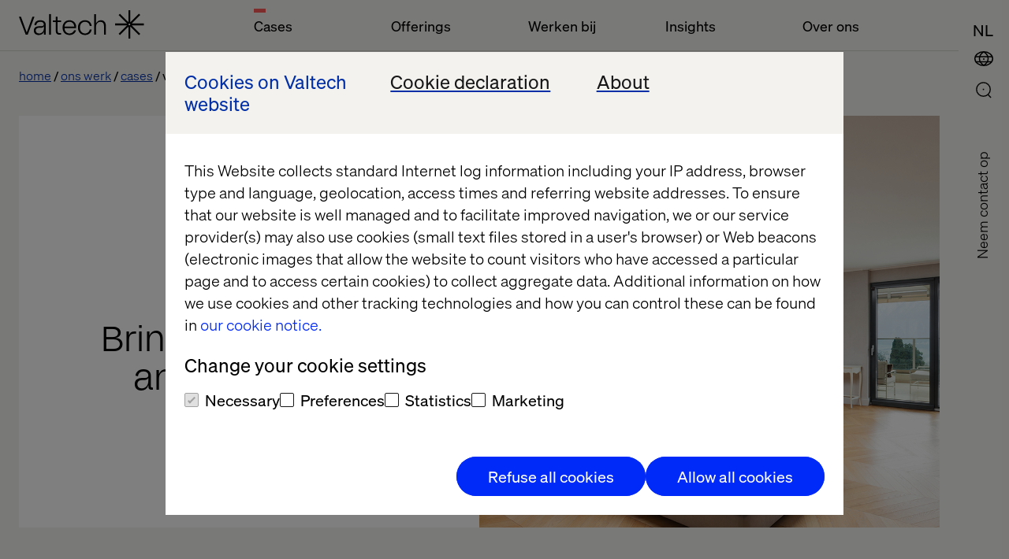

--- FILE ---
content_type: text/html; charset=utf-8
request_url: https://www.valtech.com/nl-nl/cases/velux/
body_size: 13705
content:

            <!DOCTYPE html>
            <html class="theme-light-side" lang="nl-NL"
                  fr-sitekey="FCMJEIS93G857CVJ">
            <head>
                
<meta charset="UTF-8">
<title>VELUX | Valtech</title>
<meta name="description" content="VELUX engages in a wide-ranging digital transformation process, scaling up competencies, scrutinizing data and platforms and automating." />

<meta name="viewport" content="width=device-width, initial-scale=1, user-scalable=yes">
<meta http-equiv="x-ua-compatible" content="ie=edge">


<meta name='pageID' content='85128' />

<!-- Open Graph Tags -->
<meta property="og:title" content="VELUX" />
<meta property="og:type" content="website" />
<meta property="og:url" content="/nl-nl/cases/velux/" />
<meta property="og:description" content="VELUX engages in a wide-ranging digital transformation process, scaling up competencies, scrutinizing data and platforms and automating." />
<meta property="og:site_name" content="valtech.com" />
<meta property="og:locale" content="nl_NL" />
<meta property="og:image" content="https://www.valtech.com/globalassets/00-global/02-images/07-work/velux/velux-case-study-primary-image-social-1200x628.jpg" />

    <meta property="article:title" content="VELUX" />

    <meta property="article:pretitle" content="Case" />

    <meta property="article:fallbackimage" content="/globalassets/00-global/02-images/04-insights/01-authors/fallback-editor.jpg" />

    <meta property="article:language" content="en" />


    <meta property="article:image" content="/globalassets/00-global/02-images/07-work/velux/velux-case-study-navigation-work-image-760x420.jpg" />

<!-- Twitter Summary Card -->
<meta name="twitter:card" content="summary_large_image">
<meta name="twitter:site" content="valtech.com">
<meta name="twitter:title" content="VELUX">
<meta name="twitter:description" content="VELUX engages in a wide-ranging digital transformation process, scaling up competencies, scrutinizing data and platforms and automating.">
<meta property="twitter:image" content="https://www.valtech.com/globalassets/00-global/02-images/07-work/velux/velux-case-study-primary-image-social-1200x628.jpg" />


<!-- Google Tag Manager -->
<script type="b078e575cd487906ab5b4e62-text/javascript">(function(w,d,s,l,i){w[l]=w[l]||[];w[l].push({'gtm.start':
        new Date().getTime(),event:'gtm.js'});var f=d.getElementsByTagName(s)[0],
        j=d.createElement(s),dl=l!='dataLayer'?'&l='+l:'';j.async=true;j.src=
        'https://tag.valtech.com/gtm.js?id='+i+dl;f.parentNode.insertBefore(j,f);
})(window,document,'script','dataLayer','GTM-WNBZ8QD');</script>
<!-- End Google Tag Manager -->
<!-- Robots -->
<meta name="robots" content="index,follow">

<!-- Canonical -->
<link rel="canonical" href="https://www.valtech.com/work/velux/" />

<!-- Alternate Href Language -->

    <link rel="alternate" hreflang="x-default" href="https://www.valtech.com/work/velux/" />


<!-- Favicons -->
<link rel="shortcut icon" type="image/x-icon" href="/public/dist/img/favicon/favicon.ico">
<link rel="apple-touch-icon" sizes="180x180" href="/public/dist/img/favicon/apple-touch-icon.png">
<link rel="icon" type="image/png" sizes="32x32" href="/public/dist/img/favicon/favicon-32x32.png">
<link rel="icon" type="image/png" sizes="16x16" href="/public/dist/img/favicon/favicon-16x16.png">
<link rel="mask-icon" href="/public/dist/img/favicon/safari-pinned-tab.svg" color="#000000">
<meta name="msapplication-TileColor" content="#000000">
<meta name="theme-color" content="#ffffff">

<!-- Preload webfonts -->
<link rel="preload" as="font" crossorigin="crossorigin" type="font/woff2" href="/public/dist/fonts/soehne-leicht.woff2" />
<link rel="preload" as="font" crossorigin="crossorigin" type="font/woff2" href="/public/dist/fonts/soehne-leicht-kursiv.woff2" />
<link rel="preload" as="font" crossorigin="crossorigin" type="font/woff2" href="/public/dist/fonts/soehne-halbfett.woff2" />
<link rel="preload" as="font" crossorigin="crossorigin" type="font/woff2" href="/public/dist/fonts/FFF-ValtechNeue-Light.woff2" />
<link rel="preload" as="font" crossorigin="crossorigin" type="font/woff2" href="/public/dist/fonts/FFF-ValtechNeue-Book.woff2" />

<script type="b078e575cd487906ab5b4e62-text/javascript">
    window.CookieBotPreCheckApi = '';
</script>
<!-- CMS SEO audit -->
<script type="application/ld+json">
    {
    "@context": "https://schema.org",
    "@type": "Article",
    "headline": "VELUX",
    "image": "https://www.valtech.com/globalassets/00-global/02-images/07-work/velux/velux-case-study-primary-image-social-1200x628.jpg",
    "datePublished": "2021-04-02T19:45:37.0000000&#x2B;00:00",
    "author": { "@type": "Person", "name": "" },
    "publisher": { "@type": "Organization", "name": "Valtech", "logo": { "@type": "ImageObject",  "url": "https://www.valtech.com/public/dist/img/favicon/favicon-16x16.png" }}
    }
</script>
<!-- End CMS SEO audit --><!-- Styles -->
<link rel="stylesheet" href="/public/dist/css/main.css?version=2.2.4_2534">

<!-- Scripts -->
<script src="/public/dist/js/common.js?version=2.2.4_2534" defer type="b078e575cd487906ab5b4e62-text/javascript"></script>               
            </head>
            <body class="">
            

            
            



            

<a id="skip-link" class="skip-link" href="#valtech-content">Skip to content</a>
<nav class="site-nav" aria-label="Main Navigation">
<div class="site-nav__menu-fixed">
    <div class="site-nav__menu js-fixed-menu-block">
        <div class="site-nav__menu-wrapper site-nav__menu__labels">
            <div class="site-nav__logo">
                <a href="/nl-nl/" class="site-nav__logo__link">
                    <svg
                        aria-labelledby="logo-title"
                        width="159"
                        height="36"
                        viewBox="0 0 159 36"
                        fill="none"
                        xmlns="http://www.w3.org/2000/svg"
                        role="img">
                            <title id="logo-title">Valtech, go back to homepage</title>
                        <desc>The Experience Innovation Company</desc>
                        <g clip-path="url(#clip0_338_12517)">
                            <path d="M158.456 16.8545H142.983L153.926 6.08073L152.28 4.46073L141.338 15.2345V0H139.011V15.2345L128.068 4.46073L126.423 6.08073L137.365 16.8545H121.892V19.1455H137.365L126.423 29.9193L128.068 31.5393L139.011 20.7655V36H141.338V20.7655L152.28 31.5393L153.926 29.9193L142.983 19.1455H158.456V16.8545ZM140.174 19.1455C139.533 19.1455 139.011 18.6316 139.011 18C139.011 17.3684 139.533 16.8545 140.174 16.8545C140.816 16.8545 141.338 17.3684 141.338 18C141.338 18.6316 140.816 19.1455 140.174 19.1455Z" fill="currentColor"/>
                            <path d="M19.7448 8.17871L11.1355 31.0878H8.64248L0 8.17871H2.55951L9.90562 28.3714L17.2185 8.17871H19.7448Z" fill="currentColor"/>
                            <path d="M27.1738 12.6987C22.5866 12.6987 19.8941 15.0551 19.6282 18.9169H21.955C22.2542 16.1678 24.2819 14.6951 27.1738 14.6951C29.833 14.6951 31.628 15.9387 31.628 18.0333C31.628 19.4733 30.664 20.3242 27.8053 20.3242H25.7444C21.3235 20.3242 18.9302 22.386 18.9302 25.8224C18.9302 29.5205 21.6226 31.4842 25.1794 31.4842C28.304 31.4842 30.9299 29.9133 31.8607 27.0333V31.0915H34.0545V31.0031V18.6224C34.0545 15.1533 31.8607 12.6987 27.1738 12.6987ZM31.7277 22.7133C31.7277 27.426 28.7028 29.5205 25.5782 29.5205C22.6199 29.5205 21.3567 27.6878 21.3567 25.8224C21.3567 24.0878 22.4869 22.2878 25.8109 22.2878H27.4065C29.8995 22.2878 31.2956 21.5351 31.6945 20.1933H31.7277V22.7133Z" fill="currentColor"/>
                            <path d="M38.293 4.90601H40.6198V31.0911H38.293V4.90601Z" fill="currentColor"/>
                            <path d="M49.0628 15.0514V25.9823C49.0628 27.9787 49.8939 29.1242 51.5891 29.1242H53.3841V31.0878H51.2567C48.2651 31.0878 46.736 29.386 46.736 26.2769V15.0514H43.0796V13.0878H46.736V8.17871H49.0628V13.0878H53.3841V15.0514H49.0628Z" fill="currentColor"/>
                            <path d="M72.5969 22.7746H57.8382C58.0709 26.9637 60.6304 29.4837 64.1539 29.4837C66.9461 29.4837 69.14 27.9128 69.971 25.5564H72.4307C71.6662 28.9928 68.4419 31.48 64.1539 31.48C58.9019 31.48 55.3452 27.7491 55.3452 22.0873C55.3452 16.4255 58.9684 12.6946 64.1539 12.6946C69.007 12.6946 72.5969 16.2619 72.5969 20.9746V22.7746ZM57.8382 20.7455H70.2369C69.971 17.2109 67.6441 14.6909 64.1539 14.6909C60.6637 14.6909 58.0709 17.3746 57.8382 20.7455Z" fill="currentColor"/>
                            <path d="M74.9238 22.0546C74.9238 16.5237 78.2811 12.6946 83.8987 12.6946C89.0177 12.6946 91.8432 15.9673 92.242 19.96H89.7823C89.5496 17.1455 87.4887 14.6909 83.8987 14.6909C79.8434 14.6909 77.3836 17.7346 77.3836 22.0546C77.3836 26.6037 80.209 29.4837 83.8987 29.4837C87.5884 29.4837 89.4499 26.8 89.7823 24.5746H92.242C91.7434 28.2073 88.8515 31.48 83.8987 31.48C78.547 31.48 74.9238 27.7491 74.9238 22.0546Z" fill="currentColor"/>
                            <path d="M95.4995 4.90601H97.8263V14.1351C97.8263 14.9533 97.8263 15.5751 97.7599 16.786H97.8263C98.7571 14.7896 100.685 12.6951 103.976 12.6951C107.898 12.6951 110.291 15.4442 110.291 19.7315V31.0878H107.965V20.026C107.965 16.4587 106.136 14.7242 103.477 14.7242C100.519 14.7242 97.8263 16.8842 97.8263 20.9424V31.0878H95.4995V4.90601Z" fill="currentColor"/>
                        </g>
                    </svg>
                </a>
            </div>
                <ul class="site-nav__menu__list">
                        <li class="site-nav__menu__item">
                            <button class="site-nav__menu__title active" aria-controls="mainMenuDropdown" aria-current=true aria-expanded="false">Cases</button>
                        </li>
                        <li class="site-nav__menu__item">
                            <button class="site-nav__menu__title " aria-controls="mainMenuDropdown"  aria-expanded="false">Offerings</button>
                        </li>
                        <li class="site-nav__menu__item">
                            <button class="site-nav__menu__title " aria-controls="mainMenuDropdown"  aria-expanded="false">Werken bij</button>
                        </li>
                        <li class="site-nav__menu__item">
                            <button class="site-nav__menu__title " aria-controls="mainMenuDropdown"  aria-expanded="false">Insights</button>
                        </li>
                        <li class="site-nav__menu__item">
                            <button class="site-nav__menu__title " aria-controls="mainMenuDropdown"  aria-expanded="false">Over ons</button>
                        </li>
                </ul>
        </div>
    </div>
</div>
        
    <div class="site-nav__icons">
                    <a class="search-select mobile" aria-label="Go to Search page" href="/nl-nl/search/">
                        <div class="icon-search">
                            <svg>
                                <use xlink:href="/public/dist/img/img.svg#icon-search"></use>
                            </svg>
                        </div>
                    </a>
        
                <button type="button" class="location-select mobile"
                        data-lang="en"
                        aria-controls="siteNavLocations"
                        aria-expanded="false"
                        aria-label="Open Location Menu"
                        data-label-toggle="Close Location Menu">
                    <div class="icon-global">
                        <svg aria-hidden="true">
                            <use xlink:href="/public/dist/img/img.svg#icon-global"></use>
                        </svg>
                    </div>
                    <div class="icon-close">
                        <svg viewBox="0 0 24 24" aria-hidden="true">
                            <use xlink:href="/public/dist/img/img.svg#icon-close"></use>
                        </svg>
                    </div>
                </button>
        
                        <button type="button"
                            class="language-select mobile"
                            data-lang="nl-nl"
                            aria-label="NEDERLANDS (NEDERLAND)"
                            data-label-toggle="Close Language Menu"
                            aria-expanded="false"
                            aria-controls="siteNavLanguage"
                        >
                            <div class="icon-lang">
                                <svg aria-hidden="true">
                                    <text writing-mode="lr-tb" x="0%" y="75%">NL</text>
                                </svg>
                            </div>
                            <div class="icon-close">
                                <svg viewBox="0 0 24 24" aria-hidden="true">
                                    <use xlink:href="/public/dist/img/img.svg#icon-close"></use>
                                </svg>
                            </div>
                        </button>
        
                <button type="button"
                    role="button"
                    aria-label="Open Main Menu"
                    data-label-toggle="Close Main Menu"
                    class="icon-menu mobile"
                    aria-expanded="false"
                    aria-controls="mainMenuDropdown"
                >
                    <svg viewBox="0 0 24 24">
                        <g>
                            <rect class="icon-menu__line-top" width="100%" height="2" y="7"></rect>
                            <rect class="icon-menu__line-middle" width="100%" height="2" y="15"></rect>
                        </g>
                    </svg>
                </button>
                        <button type="button"
                            class="language-select desktop"
                            data-lang="nl-nl"
                            aria-label="NEDERLANDS (NEDERLAND)"
                            data-label-toggle="Close Language Menu"
                            aria-expanded="false"
                            aria-controls="siteNavLanguage"
                        >
                            <div class="icon-lang">
                                <svg aria-hidden="true">
                                    <text writing-mode="lr-tb" x="0%" y="75%">NL</text>
                                </svg>
                            </div>
                            <div class="icon-close">
                                <svg viewBox="0 0 24 24" aria-hidden="true">
                                    <use xlink:href="/public/dist/img/img.svg#icon-close"></use>
                                </svg>
                            </div>
                        </button>
                <button type="button" class="location-select desktop"
                    data-lang="en"
                    aria-controls="siteNavLocations"
                    aria-expanded="false"
                    aria-label="Open Location Menu"
                    data-label-toggle="Close Location Menu"
                >
                    <div class="icon-global">
                        <svg aria-hidden="true">
                            <use xlink:href="/public/dist/img/img.svg#icon-global"></use>
                        </svg>
                    </div>
                    <div class="icon-close">
                        <svg viewBox="0 0 24 24" aria-hidden="true">
                            <use xlink:href="/public/dist/img/img.svg#icon-close"></use>
                        </svg>
                    </div>
                </button>
        
                    <a class="search-select desktop" aria-label="Go to Search page" href="/nl-nl/search/">
                        <div class="icon-search">
                            <svg>
                                <use xlink:href="/public/dist/img/img.svg#icon-search"></use>
                            </svg>
                        </div>
                    </a>
        <div class="site-nav__overlay">
            <div class="site-nav__overlay__content-general">
                <!-- new  -->
                <div class="site-nav__menu__container">
                    <div class="site-nav__menu-wrapper">
                        <div class="site-nav__menu site-nav__menu__overview" aria-hidden="true" id="mainMenuDropdown">
                            <div class="site-nav__logo">
                                <a href="/nl-nl/" class="site-nav__logo__link">
                                    <svg aria-labelledby="logo-title-navigation"
                                         width="159"
                                         height="36"
                                         viewBox="0 0 159 36"
                                         fill="none"
                                         xmlns="http://www.w3.org/2000/svg"
                                         role="img">
                                            <title id="logo-title-navigation">Valtech, go back to homepage</title>
                                        <desc>The Experience Innovation Company</desc>
                                        <g clip-path="url(#clip0_338_12517)">
                                            <path d="M158.456 16.8545H142.983L153.926 6.08073L152.28 4.46073L141.338 15.2345V0H139.011V15.2345L128.068 4.46073L126.423 6.08073L137.365 16.8545H121.892V19.1455H137.365L126.423 29.9193L128.068 31.5393L139.011 20.7655V36H141.338V20.7655L152.28 31.5393L153.926 29.9193L142.983 19.1455H158.456V16.8545ZM140.174 19.1455C139.533 19.1455 139.011 18.6316 139.011 18C139.011 17.3684 139.533 16.8545 140.174 16.8545C140.816 16.8545 141.338 17.3684 141.338 18C141.338 18.6316 140.816 19.1455 140.174 19.1455Z" fill="currentColor"/>
                                            <path d="M19.7448 8.17871L11.1355 31.0878H8.64248L0 8.17871H2.55951L9.90562 28.3714L17.2185 8.17871H19.7448Z" fill="currentColor"/>
                                            <path d="M27.1738 12.6987C22.5866 12.6987 19.8941 15.0551 19.6282 18.9169H21.955C22.2542 16.1678 24.2819 14.6951 27.1738 14.6951C29.833 14.6951 31.628 15.9387 31.628 18.0333C31.628 19.4733 30.664 20.3242 27.8053 20.3242H25.7444C21.3235 20.3242 18.9302 22.386 18.9302 25.8224C18.9302 29.5205 21.6226 31.4842 25.1794 31.4842C28.304 31.4842 30.9299 29.9133 31.8607 27.0333V31.0915H34.0545V31.0031V18.6224C34.0545 15.1533 31.8607 12.6987 27.1738 12.6987ZM31.7277 22.7133C31.7277 27.426 28.7028 29.5205 25.5782 29.5205C22.6199 29.5205 21.3567 27.6878 21.3567 25.8224C21.3567 24.0878 22.4869 22.2878 25.8109 22.2878H27.4065C29.8995 22.2878 31.2956 21.5351 31.6945 20.1933H31.7277V22.7133Z" fill="currentColor"/>
                                            <path d="M38.293 4.90601H40.6198V31.0911H38.293V4.90601Z" fill="currentColor"/>
                                            <path d="M49.0628 15.0514V25.9823C49.0628 27.9787 49.8939 29.1242 51.5891 29.1242H53.3841V31.0878H51.2567C48.2651 31.0878 46.736 29.386 46.736 26.2769V15.0514H43.0796V13.0878H46.736V8.17871H49.0628V13.0878H53.3841V15.0514H49.0628Z" fill="currentColor"/>
                                            <path d="M72.5969 22.7746H57.8382C58.0709 26.9637 60.6304 29.4837 64.1539 29.4837C66.9461 29.4837 69.14 27.9128 69.971 25.5564H72.4307C71.6662 28.9928 68.4419 31.48 64.1539 31.48C58.9019 31.48 55.3452 27.7491 55.3452 22.0873C55.3452 16.4255 58.9684 12.6946 64.1539 12.6946C69.007 12.6946 72.5969 16.2619 72.5969 20.9746V22.7746ZM57.8382 20.7455H70.2369C69.971 17.2109 67.6441 14.6909 64.1539 14.6909C60.6637 14.6909 58.0709 17.3746 57.8382 20.7455Z" fill="currentColor"/>
                                            <path d="M74.9238 22.0546C74.9238 16.5237 78.2811 12.6946 83.8987 12.6946C89.0177 12.6946 91.8432 15.9673 92.242 19.96H89.7823C89.5496 17.1455 87.4887 14.6909 83.8987 14.6909C79.8434 14.6909 77.3836 17.7346 77.3836 22.0546C77.3836 26.6037 80.209 29.4837 83.8987 29.4837C87.5884 29.4837 89.4499 26.8 89.7823 24.5746H92.242C91.7434 28.2073 88.8515 31.48 83.8987 31.48C78.547 31.48 74.9238 27.7491 74.9238 22.0546Z" fill="currentColor"/>
                                            <path d="M95.4995 4.90601H97.8263V14.1351C97.8263 14.9533 97.8263 15.5751 97.7599 16.786H97.8263C98.7571 14.7896 100.685 12.6951 103.976 12.6951C107.898 12.6951 110.291 15.4442 110.291 19.7315V31.0878H107.965V20.026C107.965 16.4587 106.136 14.7242 103.477 14.7242C100.519 14.7242 97.8263 16.8842 97.8263 20.9424V31.0878H95.4995V4.90601Z" fill="currentColor"/>
                                        </g>
                                    </svg>
                                </a>
                            </div>
                                <ul class="site-nav__menu__list">
                                        <li class="site-nav__menu__item js-accordion">
                                            <button class="site-nav__menu__title site-nav__menu__title--button js-accordion-button active" aria-current=true aria-expanded="false" aria-controls="cases">
                                                Cases
                                                <svg>
                                                    <use xlink:href="/public/dist/img/img.svg#icon-arrow-down"></use>
                                                </svg>
                                            </button>

                                            <span tabindex="0" class="site-nav__menu__title js-accordion-button active">
                                                Cases
                                            </span>
                                            <ul class="site-nav__menu__sublist js-accordion-content" id="cases">
                                                    <li class="site-nav__menu__subitem active">
                                                        <a href="/nl-nl/cases/" aria-current=true>Cases</a>
                                                    </li>
                                                    <li class="site-nav__menu__subitem ">
                                                        <a href="/nl-nl/industries/" >Industries</a>
                                                    </li>
                                                    <li class="site-nav__menu__subitem ">
                                                        <a href="/nl-nl/offerings/" >Offerings</a>
                                                    </li>
                                                    <li class="site-nav__menu__subitem ">
                                                        <a href="/nl-nl/onze-partners/" >Onze partners</a>
                                                    </li>
                                            </ul>
                                        </li>
                                        <li class="site-nav__menu__item js-accordion">
                                            <button class="site-nav__menu__title site-nav__menu__title--button js-accordion-button "  aria-expanded="false" aria-controls="offerings">
                                                Offerings
                                                <svg>
                                                    <use xlink:href="/public/dist/img/img.svg#icon-arrow-down"></use>
                                                </svg>
                                            </button>

                                            <span tabindex="0" class="site-nav__menu__title js-accordion-button ">
                                                Offerings
                                            </span>
                                            <ul class="site-nav__menu__sublist js-accordion-content" id="offerings">
                                                    <li class="site-nav__menu__subitem ">
                                                        <a href="/nl-nl/offerings/experience-elevation/" >Experience Elevation</a>
                                                    </li>
                                                    <li class="site-nav__menu__subitem ">
                                                        <a href="/nl-nl/offerings/commerce-acceleration/" >Commerce Acceleration</a>
                                                    </li>
                                                    <li class="site-nav__menu__subitem ">
                                                        <a href="/nl-nl/offerings/enterprise-transformation/" >Enterprise Transformation</a>
                                                    </li>
                                                    <li class="site-nav__menu__subitem ">
                                                        <a href="/nl-nl/offerings/marketing-creativity-performance/" >Marketing Creativity &amp; Performance</a>
                                                    </li>
                                                    <li class="site-nav__menu__subitem ">
                                                        <a href="/nl-nl/offerings/data-and-ai-revolution/" >Data &amp; AI Revolution</a>
                                                    </li>
                                            </ul>
                                        </li>
                                        <li class="site-nav__menu__item js-accordion">
                                            <button class="site-nav__menu__title site-nav__menu__title--button js-accordion-button "  aria-expanded="false" aria-controls="werkenBij">
                                                Werken bij
                                                <svg>
                                                    <use xlink:href="/public/dist/img/img.svg#icon-arrow-down"></use>
                                                </svg>
                                            </button>

                                            <span tabindex="0" class="site-nav__menu__title js-accordion-button ">
                                                Werken bij
                                            </span>
                                            <ul class="site-nav__menu__sublist js-accordion-content" id="werkenBij">
                                                    <li class="site-nav__menu__subitem ">
                                                        <a href="/nl-nl/carriere/vacatures/" >Vacatures</a>
                                                    </li>
                                                    <li class="site-nav__menu__subitem ">
                                                        <a href="/nl-nl/valtech-as-workplace/" >Valtech as workplace</a>
                                                    </li>
                                                    <li class="site-nav__menu__subitem ">
                                                        <a href="/nl-nl/diversity-inclusion/" >Diversity &amp; Inclusion</a>
                                                    </li>
                                            </ul>
                                        </li>
                                        <li class="site-nav__menu__item js-accordion">
                                            <button class="site-nav__menu__title site-nav__menu__title--button js-accordion-button "  aria-expanded="false" aria-controls="insights">
                                                Insights
                                                <svg>
                                                    <use xlink:href="/public/dist/img/img.svg#icon-arrow-down"></use>
                                                </svg>
                                            </button>

                                            <span tabindex="0" class="site-nav__menu__title js-accordion-button ">
                                                Insights
                                            </span>
                                            <ul class="site-nav__menu__sublist js-accordion-content" id="insights">
                                                    <li class="site-nav__menu__subitem ">
                                                        <a href="/nl-nl/podcasts/" >Valtech Podcast-serie</a>
                                                    </li>
                                                    <li class="site-nav__menu__subitem ">
                                                        <a href="/nl-nl/whitepapers/" >Whitepapers</a>
                                                    </li>
                                                    <li class="site-nav__menu__subitem ">
                                                        <a href="/nl-nl/content-hub/" >Content Hub</a>
                                                    </li>
                                                    <li class="site-nav__menu__subitem ">
                                                        <a href="/nl-nl/actueel/" >Actueel</a>
                                                    </li>
                                                    <li class="site-nav__menu__subitem ">
                                                        <a href="/nl-nl/events/" >Events</a>
                                                    </li>
                                                    <li class="site-nav__menu__subitem ">
                                                        <a href="/nl-nl/thread-magazine/" >Thread magazine</a>
                                                    </li>
                                            </ul>
                                        </li>
                                        <li class="site-nav__menu__item js-accordion">
                                            <button class="site-nav__menu__title site-nav__menu__title--button js-accordion-button "  aria-expanded="false" aria-controls="overOns">
                                                Over ons
                                                <svg>
                                                    <use xlink:href="/public/dist/img/img.svg#icon-arrow-down"></use>
                                                </svg>
                                            </button>

                                            <span tabindex="0" class="site-nav__menu__title js-accordion-button ">
                                                Over ons
                                            </span>
                                            <ul class="site-nav__menu__sublist js-accordion-content" id="overOns">
                                                    <li class="site-nav__menu__subitem ">
                                                        <a href="/nl-nl/newsroom/" >Newsroom</a>
                                                    </li>
                                                    <li class="site-nav__menu__subitem ">
                                                        <a href="/nl-nl/over-ons/" >Over</a>
                                                    </li>
                                                    <li class="site-nav__menu__subitem ">
                                                        <a href="/nl-nl/over-ons/kantoren/" >Kantoren</a>
                                                    </li>
                                            </ul>
                                        </li>
                                </ul>
                        </div>
                    </div>
                </div>
                    <a href="/nl-nl/over-ons/contact-us/keep-in-touch/" class="site-nav__contact-us-button">Contact us</a>

                <!-- end new  -->
            </div>
                <div class="site-nav__overlay__content-lang">
                    <div class="site-nav__lang" id="siteNavLanguage" aria-labelledby="siteNavLanguage" aria-hidden="true">
                        <div class="site-nav__lang__container">
                            <ul class="site-nav__lang__language">
                                    <li>
                                        <a
                                            href="/nl-nl/cases/velux/"
                                            class=" active"
                                            aria-current=true
                                            data-lang="nl-nl"
                                            lang="nl"
                                        >NEDERLANDS (NEDERLAND)</a>
                                    </li>
                                    <li>
                                        <a
                                            href="/work/velux/"
                                            class="global-link "
                                            
                                            data-lang="en"
                                            lang="en"
                                        >ENGLISH</a>
                                    </li>
                            </ul>
                        </div>
                    </div>
                </div>
            <div class="site-nav__overlay__content-location">
                <div class="site-nav__locations" id="siteNavLocations" aria-labelledby="siteNavLocationsTitle" aria-hidden="true">
                    <div class="site-nav__locations__container" role="region" aria-label="Scrollable container" tabindex="0">
                        <div class="site-nav__locations__title" id="siteNavLocationsTitle">
                            <span class="site-nav__locations__title-text">Select location or visit</span>
                            <a class="global-link site-nav__locations__global-link" data-lang="en" href="/">
                                <span>Valtech Global</span>
                            </a>
                        </div>
                        <div name="locations" class="site-nav__locations__areas">
                            <!-- foreach regions -->
                                <div class="site-nav__locations__region js-accordion">
                                    <button class="site-nav__locations__region__title site-nav__locations__region__title--button js-accordion-button " aria-expanded="false" aria-controls="europe">
                                        Europe
                                        <svg>
                                            <use xlink:href="/public/dist/img/img.svg#icon-arrow-down"></use>
                                        </svg>
                                    </button>
                                    <h2 class="site-nav__locations__region__title">
                                        Europe
                                    </h2>
                                    <div class="site-nav__locations__region__places js-accordion-content" id="europe">
                                        <ul>
                                                    <li class="site-nav__locations__region__places__item">
                                                        <a href="/" class="global-link">
                                                            <svg viewBox="0 0 21 15">
                                                                <use xlink:href=/public/dist/img/img.svg#icon-bg></use>
                                                            </svg>
                                                            <span>Bulgaria</span>
                                                        </a>
                                                    </li>
                                                    <li class="site-nav__locations__region__places__item">
                                                        <a href="/en-dk/" class="">
                                                            <svg viewBox="0 0 21 15">
                                                                <use xlink:href=/public/dist/img/img.svg#icon-dk></use>
                                                            </svg>
                                                            <span>Denmark</span>
                                                        </a>
                                                    </li>
                                                    <li class="site-nav__locations__region__places__item">
                                                        <a href="/fr-fr/" class="">
                                                            <svg viewBox="0 0 21 15">
                                                                <use xlink:href=/public/dist/img/img.svg#icon-fr></use>
                                                            </svg>
                                                            <span>France</span>
                                                        </a>
                                                    </li>
                                                    <li class="site-nav__locations__region__places__item">
                                                        <a href="/de-de/" class="">
                                                            <svg viewBox="0 0 21 15">
                                                                <use xlink:href=/public/dist/img/img.svg#icon-de></use>
                                                            </svg>
                                                            <span>Germany</span>
                                                        </a>
                                                    </li>
                                                    <li class="site-nav__locations__region__places__item">
                                                        <a href="/nl-nl/" class="">
                                                            <svg viewBox="0 0 21 15">
                                                                <use xlink:href=/public/dist/img/img.svg#icon-nl></use>
                                                            </svg>
                                                            <span>Netherlands</span>
                                                        </a>
                                                    </li>
                                                    <li class="site-nav__locations__region__places__item">
                                                        <a href="/" class="global-link">
                                                            <svg viewBox="0 0 21 15">
                                                                <use xlink:href=/public/dist/img/img.svg#icon-mk></use>
                                                            </svg>
                                                            <span>North Macedonia</span>
                                                        </a>
                                                    </li>
                                                    <li class="site-nav__locations__region__places__item">
                                                        <a href="/" class="global-link">
                                                            <svg viewBox="0 0 21 15">
                                                                <use xlink:href=/public/dist/img/img.svg#icon-pl></use>
                                                            </svg>
                                                            <span>Poland</span>
                                                        </a>
                                                    </li>
                                                    <li class="site-nav__locations__region__places__item">
                                                        <a href="/" class="global-link">
                                                            <svg viewBox="0 0 21 15">
                                                                <use xlink:href=/public/dist/img/img.svg#icon-pt></use>
                                                            </svg>
                                                            <span>Portugal</span>
                                                        </a>
                                                    </li>
                                                    <li class="site-nav__locations__region__places__item">
                                                        <a href="/" class="global-link">
                                                            <svg viewBox="0 0 21 15">
                                                                <use xlink:href=/public/dist/img/img.svg#icon-ro></use>
                                                            </svg>
                                                            <span>Romania</span>
                                                        </a>
                                                    </li>
                                                    <li class="site-nav__locations__region__places__item">
                                                        <a href="/es-es/" class="">
                                                            <svg viewBox="0 0 21 15">
                                                                <use xlink:href=/public/dist/img/img.svg#icon-es></use>
                                                            </svg>
                                                            <span>Spain</span>
                                                        </a>
                                                    </li>
                                                    <li class="site-nav__locations__region__places__item">
                                                        <a href="/sv-se/" class="">
                                                            <svg viewBox="0 0 21 15">
                                                                <use xlink:href=/public/dist/img/img.svg#icon-se></use>
                                                            </svg>
                                                            <span>Sweden</span>
                                                        </a>
                                                    </li>
                                                    <li class="site-nav__locations__region__places__item">
                                                        <a href="/en-ch/" class="">
                                                            <svg viewBox="0 0 21 15">
                                                                <use xlink:href=/public/dist/img/img.svg#icon-ch></use>
                                                            </svg>
                                                            <span>Switzerland</span>
                                                        </a>
                                                    </li>
                                                    <li class="site-nav__locations__region__places__item">
                                                        <a href="/" class="global-link">
                                                            <svg viewBox="0 0 21 15">
                                                                <use xlink:href=/public/dist/img/img.svg#icon-ua></use>
                                                            </svg>
                                                            <span>Ukraine</span>
                                                        </a>
                                                    </li>
                                                    <li class="site-nav__locations__region__places__item">
                                                        <a href="/en-gb/" class="">
                                                            <svg viewBox="0 0 21 15">
                                                                <use xlink:href=/public/dist/img/img.svg#icon-gb></use>
                                                            </svg>
                                                            <span>United Kingdom</span>
                                                        </a>
                                                    </li>
                                        </ul>
                                    </div>
                                </div>
                                <div class="site-nav__locations__region js-accordion">
                                    <button class="site-nav__locations__region__title site-nav__locations__region__title--button js-accordion-button " aria-expanded="false" aria-controls="northAmerica">
                                        North America
                                        <svg>
                                            <use xlink:href="/public/dist/img/img.svg#icon-arrow-down"></use>
                                        </svg>
                                    </button>
                                    <h2 class="site-nav__locations__region__title">
                                        North America
                                    </h2>
                                    <div class="site-nav__locations__region__places js-accordion-content" id="northAmerica">
                                        <ul>
                                                    <li class="site-nav__locations__region__places__item">
                                                        <a href="/en-ca/" class="">
                                                            <svg viewBox="0 0 21 15">
                                                                <use xlink:href=/public/dist/img/img.svg#icon-ca></use>
                                                            </svg>
                                                            <span>Canada</span>
                                                        </a>
                                                    </li>
                                                    <li class="site-nav__locations__region__places__item">
                                                        <a href="/en-us/" class="">
                                                            <svg viewBox="0 0 21 15">
                                                                <use xlink:href=/public/dist/img/img.svg#icon-us></use>
                                                            </svg>
                                                            <span>USA</span>
                                                        </a>
                                                    </li>
                                        </ul>
                                    </div>
                                </div>
                                <div class="site-nav__locations__region js-accordion">
                                    <button class="site-nav__locations__region__title site-nav__locations__region__title--button js-accordion-button " aria-expanded="false" aria-controls="latinAmerica">
                                        Latin America
                                        <svg>
                                            <use xlink:href="/public/dist/img/img.svg#icon-arrow-down"></use>
                                        </svg>
                                    </button>
                                    <h2 class="site-nav__locations__region__title">
                                        Latin America
                                    </h2>
                                    <div class="site-nav__locations__region__places js-accordion-content" id="latinAmerica">
                                        <ul>
                                                    <li class="site-nav__locations__region__places__item">
                                                        <a href="/es-ar/" class="">
                                                            <svg viewBox="0 0 21 15">
                                                                <use xlink:href=/public/dist/img/img.svg#icon-ar></use>
                                                            </svg>
                                                            <span>Argentina</span>
                                                        </a>
                                                    </li>
                                                    <li class="site-nav__locations__region__places__item">
                                                        <a href="/pt-br/" class="">
                                                            <svg viewBox="0 0 21 15">
                                                                <use xlink:href=/public/dist/img/img.svg#icon-br></use>
                                                            </svg>
                                                            <span>Brazil</span>
                                                        </a>
                                                    </li>
                                                    <li class="site-nav__locations__region__places__item">
                                                        <a href="/es-mx/" class="">
                                                            <svg viewBox="0 0 21 15">
                                                                <use xlink:href=/public/dist/img/img.svg#icon-mx></use>
                                                            </svg>
                                                            <span>Mexico</span>
                                                        </a>
                                                    </li>
                                        </ul>
                                    </div>
                                </div>
                                <div class="site-nav__locations__region js-accordion">
                                    <button class="site-nav__locations__region__title site-nav__locations__region__title--button js-accordion-button " aria-expanded="false" aria-controls="asiaPacific">
                                        Asia Pacific
                                        <svg>
                                            <use xlink:href="/public/dist/img/img.svg#icon-arrow-down"></use>
                                        </svg>
                                    </button>
                                    <h2 class="site-nav__locations__region__title">
                                        Asia Pacific
                                    </h2>
                                    <div class="site-nav__locations__region__places js-accordion-content" id="asiaPacific">
                                        <ul>
                                                    <li class="site-nav__locations__region__places__item">
                                                        <a href="/en-cn/" class="">
                                                            <svg viewBox="0 0 21 15">
                                                                <use xlink:href=/public/dist/img/img.svg#icon-cn></use>
                                                            </svg>
                                                            <span>China</span>
                                                        </a>
                                                    </li>
                                                    <li class="site-nav__locations__region__places__item">
                                                        <a href="/en-in/" class="">
                                                            <svg viewBox="0 0 21 15">
                                                                <use xlink:href=/public/dist/img/img.svg#icon-in></use>
                                                            </svg>
                                                            <span>India</span>
                                                        </a>
                                                    </li>
                                                    <li class="site-nav__locations__region__places__item">
                                                        <a href="/en-sg/" class="">
                                                            <svg viewBox="0 0 21 15">
                                                                <use xlink:href=/public/dist/img/img.svg#icon-sg></use>
                                                            </svg>
                                                            <span>Singapore</span>
                                                        </a>
                                                    </li>
                                        </ul>
                                    </div>
                                </div>
                                <div class="site-nav__locations__region js-accordion">
                                    <button class="site-nav__locations__region__title site-nav__locations__region__title--button js-accordion-button " aria-expanded="false" aria-controls="middleEastAndNorthAfrica">
                                        Middle East and North Africa
                                        <svg>
                                            <use xlink:href="/public/dist/img/img.svg#icon-arrow-down"></use>
                                        </svg>
                                    </button>
                                    <h2 class="site-nav__locations__region__title">
                                        Middle East and North Africa
                                    </h2>
                                    <div class="site-nav__locations__region__places js-accordion-content" id="middleEastAndNorthAfrica">
                                        <ul>
                                                    <li class="site-nav__locations__region__places__item">
                                                        <a href="/" class="global-link">
                                                            <svg viewBox="0 0 21 15">
                                                                <use xlink:href=/public/dist/img/img.svg#icon-ae></use>
                                                            </svg>
                                                            <span>United Arab Emirates</span>
                                                        </a>
                                                    </li>
                                        </ul>
                                    </div>
                                </div>
                            <!-- / foreach regions -->
                        </div>
                    </div>
                </div>
            </div>
        </div>
    </div>

<progress value="0" id="progressBar" class="hide"  aria-hidden="true" ></progress>
</nav>
            
    <div class="side-button">
        <a id="side-button" href="#contact-us-form" class="button">Neem contact op</a>
    </div>

            <div id="valtech-wrapper">
                <div class="valtech-container" data-namespace="light-side">
                    <main class="site-content" data-epi-type="content" id="valtech-content">
                            <div class="site-breadcrumbs">
        <div class="site-breadcrumbs__container">
            <nav aria-label="You are here" role="navigation" class="site-breadcrumbs__list" itemprop="breadcrumb" itemscope itemtype="http://schema.org/BreadcrumbList">
                <ul>
                        <li class="site-breadcrumbs__list__item" itemprop="itemListElement" itemscope itemtype="http://schema.org/ListItem">
                            <meta itemprop="position" content="1" />
                                    <a href="/nl-nl/" itemprop="url">Home</a>
                        </li>
                        <li class="site-breadcrumbs__list__item" itemprop="itemListElement" itemscope itemtype="http://schema.org/ListItem">
                            <meta itemprop="position" content="2" />
                                    <button type="button" itemprop="url">ons werk</button>
                        </li>
                        <li class="site-breadcrumbs__list__item" itemprop="itemListElement" itemscope itemtype="http://schema.org/ListItem">
                            <meta itemprop="position" content="3" />
                                    <a href="/nl-nl/cases/" itemprop="url">Cases</a>
                        </li>
                        <li class="site-breadcrumbs__list__item" itemprop="itemListElement" itemscope itemtype="http://schema.org/ListItem">
                            <meta itemprop="position" content="4" />
                                <span itemprop="item" aria-current="page" >VELUX</span>
                        </li>
                </ul>
            </nav>
        </div>
    </div>

                        
<article class="main-article">
    

<section class="masthead-primary">
    <div class="masthead-primary__container reveal-box">
        <div class="masthead-primary__inner">
            <div class="masthead-primary__inner__wrap">
                <div class="masthead-primary__text masthead-primary__text--dark" style="background-color: #ffffff;">
                    <hgroup class="masthead-primary__hgroup">
                            <h2 class="masthead-primary__hgroup__subtitle">VELUX</h2>
                            <h1 class="masthead-primary__hgroup__title">B2B Digital Transformation Bringing Customers and VELUX Closer</h1>
                    </hgroup>
                        <div class="masthead-primary__lead">
                            <p>Benefits of data-driven digital transformation</p>
                        </div>
                </div>
                <div class="masthead-primary__media">
                            <picture>
                                <source media="(min-width: 1700px)" srcset="/globalassets/00-global/02-images/07-work/velux/velux-case-study-primary-image-1613x602.jpg?width=1200&amp;height=800&amp;rmode=min&amp;rsampler=bicubic&amp;compand=true&amp;format=jpg,
                                            /globalassets/00-global/02-images/07-work/velux/velux-case-study-primary-image-1613x602.jpg?width=1800&amp;height=1200&amp;rmode=min&amp;rsampler=bicubic&amp;compand=true&amp;format=jpg 1.5x">
                                <source media="(min-width: 1380px)" srcset="/globalassets/00-global/02-images/07-work/velux/velux-case-study-primary-image-1613x602.jpg?width=900&amp;height=800&amp;rmode=min&amp;rsampler=bicubic&amp;compand=true&amp;format=jpg,
                                            /globalassets/00-global/02-images/07-work/velux/velux-case-study-primary-image-1613x602.jpg?width=1350&amp;height=1200&amp;rmode=min&amp;rsampler=bicubic&amp;compand=true&amp;format=jpg 1.5x">
                                <source media="(min-width: 940px)" srcset="/globalassets/00-global/02-images/07-work/velux/velux-case-study-primary-image-1613x602.jpg?width=800&amp;height=900&amp;rmode=min&amp;rsampler=bicubic&amp;compand=true&amp;format=jpg,
                                                /globalassets/00-global/02-images/07-work/velux/velux-case-study-primary-image-1613x602.jpg?width=1200&amp;height=1350&amp;rmode=min&amp;rsampler=bicubic&amp;compand=true&amp;format=jpg 1.5x">
                                <source media="(min-width: 520px)" srcset="/globalassets/00-global/02-images/07-work/velux/velux-case-study-primary-image-1613x602.jpg?width=940&amp;height=530&amp;rmode=min&amp;rsampler=bicubic&amp;compand=true&amp;format=jpg,
                                                /globalassets/00-global/02-images/07-work/velux/velux-case-study-primary-image-1613x602.jpg?width=1410&amp;height=795&amp;rmode=min&amp;rsampler=bicubic&amp;compand=true&amp;format=jpg 1.5x">
                                <img src="/globalassets/00-global/02-images/07-work/velux/velux-case-study-primary-image-1613x602.jpg?width=500&amp;height=282&amp;rmode=min&amp;rsampler=bicubic&amp;compand=true&amp;format=jpg" srcset="/globalassets/00-global/02-images/07-work/velux/velux-case-study-primary-image-1613x602.jpg?width=750&amp;height=423&amp;rmode=min&amp;rsampler=bicubic&amp;compand=true&amp;format=jpg 1.5x" alt="" style="filter: brightness(100%);">
                            </picture>
                </div>
            </div>
        </div>
    </div>
</section>

    <div class="slide-nav">
        <button class="slide-nav__header">
            <div class="slide-nav__icon">
                <svg viewBox="0 0 24 24">
                    <g>
                        <rect class="slide-nav__icon__line-ver" width="4" height="100%" x="10"></rect>
                        <rect class="slide-nav__icon__line-hor" width="100%" height="4" y="10"></rect>
                    </g>
                </svg>
            </div>
        </button>

        <div class="slide-nav__content">
            <div class="detail-facts">
                <div class="detail-facts__container">
                        <div class="detail-facts__block">
                            <h4 class="detail-facts__block__title slide-fade-in">Industry</h4>
                            <ul class="detail-facts__block__list">
                                    <li class="slide-fade-in">Manufacturing</li>
                            </ul>
                        </div>
                        <div class="detail-facts__block">
                            <h4 class="detail-facts__block__title slide-fade-in">Offering</h4>
                            <ul class="detail-facts__block__list">
                                    <li class="slide-fade-in">Enterprise Transformation</li>
                                    <li class="slide-fade-in">Data &amp; AI Revolution</li>
                            </ul>
                        </div>
                </div>
            </div>
        </div>
    </div>

    

<section class="detail-text-block">
    <div class="detail-text-block__container">
        <div class="detail-text-block__inner">
            <hgroup class="detail-text-block__hgroup">
                        <h2 class="detail-text-block__hgroup__title slide-fade-in">Get to Know VELUX</h2>
                        <h3 class="detail-text-block__hgroup__pretitle slide-fade-in">About</h3>
            </hgroup>
            <div class="detail-text-block__rte text-content slide-fade-in">
                
<p>VELUX is a Danish manufacturing company that specializes in roof windows and skylights. The first VELUX roof window was installed in a Danish school over 75 years ago by the founder of the company, Villum Kann Rasmussen. The company has been steadily growing since.</p>
<p>With 27 production sites in 10 countries and sales companies in 40 countries, VELUX products are widely available. We employ 11,500 people and our company is headquartered north of Copenhagen in Denmark.</p>
<p>The partnership between VELUX and Valtech for their B2B digital transformation was a match made in heaven. </p>
            </div>
        </div>
    </div>
</section>

        <div class="image-block slide-fade-in">
            <div class="image-block__container">
            <picture>
                <source media="(orientation: portrait)" srcset="/globalassets/00-global/02-images/07-work/velux/velux-case-study-secondary-image-1613x1000-1.jpg?width=768&amp;height=1024&amp;rmode=max&amp;rsampler=bicubic&amp;compand=true,
                                    /globalassets/00-global/02-images/07-work/velux/velux-case-study-secondary-image-1613x1000-1.jpg?width=1152&amp;height=2048&amp;rmode=max&amp;rsampler=bicubic&amp;compand=true 1.5x">

                <source media="(orientation: landscape)" srcset="/globalassets/00-global/02-images/07-work/velux/velux-case-study-secondary-image-1613x1000-1.jpg?width=1600&amp;height=900&amp;rmode=max&amp;rsampler=bicubic&amp;compand=true,
                                    /globalassets/00-global/02-images/07-work/velux/velux-case-study-secondary-image-1613x1000-1.jpg?width=2400&amp;height=1350&amp;rmode=max&amp;rsampler=bicubic&amp;compand=true 1.5x">

                <img src="/globalassets/00-global/02-images/07-work/velux/velux-case-study-secondary-image-1613x1000-1.jpg?width=768&amp;height=1024&amp;rmode=max&amp;rsampler=bicubic&amp;compand=true" srcset="/globalassets/00-global/02-images/07-work/velux/velux-case-study-secondary-image-1613x1000-1.jpg?width=1152&amp;height=2048&amp;rmode=max&amp;rsampler=bicubic&amp;compand=true 1.5x" loading="lazy">
            </picture>
            </div>
        </div>

<section class="detail-text-block">
    <div class="detail-text-block__container">
        <div class="detail-text-block__inner">
            <hgroup class="detail-text-block__hgroup">
                        <h2 class="detail-text-block__hgroup__title slide-fade-in">Closing the Gap Between End Customers and Manufacturers </h2>
                        <h3 class="detail-text-block__hgroup__pretitle slide-fade-in">VELUX</h3>
            </hgroup>
            <div class="detail-text-block__rte text-content slide-fade-in">
                
<p>For VELUX, as for many traditional manufacturers of products sold through third-party distribution channels, figuring out the needs of the end-customers is a constant struggle. As the end-customer doesn&rsquo;t purchase the products at the manufacturer themselves, there&rsquo;s typically no contact with the end-customer, and worse yet: the business objectives much too easily gravitate towards the B2B channel, which constitutes the direct source of revenue of the manufacturer.</p>
<p>With the advent of the Internet, the untenability of this situation became even clearer for VELUX and their B2B-manufacturing peers. Online, end-customers engage extensively in the presales research processes and expect relevant information&mdash;if not entire end-to-end shopping environments&mdash; to be readily available, not only from resellers, but also from the B2B manufacturers themselves. Online, manufacturers are, for better or worse, directly exposed to the demands, wishes and desires of end-customers. Online, competition from new market entrants drives down prices, often squeezing out middlemen and exposing the manufacturer directly to the demands of the customers.</p>
<blockquote>
<p>&ldquo;We work with many consultants in VELUX, but we seldom meet consultants that exhibit such a high level of business acumen while simultaneously rolling up their sleeves to deliver practical results. Valtech has proven themselves trusted colleagues from the very beginning. They are what I would call strategic pragmatists.&rdquo; Lisbeth Meng Collignon, Senior Director, VELUX</p>
</blockquote>
<p><br>For traditional B2B manufacturers, this shift to digital calls for a reconstruction of the relationship between customer, distributor and the manufacturer themselves. And in particular, it calls for the manufacturer to get a much more detailed picture of who the customers are, what their customer journeys look like, and how they&rsquo;re best triggered into buying or engagement.</p>
            </div>
        </div>
    </div>
</section>

    <div class="modal micromodal-slide
        image-with-button-modal
        " id="marketing-modal" aria-hidden="true" data-id="277456|nl-NL" data-pageid="85128">
        <div class="modal__container" role="dialog" aria-modal="true" aria-label="Marketing modal">
            <header class="modal__header">
                <button class="modal__close" aria-label="Close modal" data-micromodal-close>
                    <svg>
                        <use xlink:href=/public/dist/img/img.svg#icon-close></use>
                    </svg>
                </button>
            </header>
            <div class="modal__wrapper">
                            <div class="modal__picture">
                                
    <picture>
        <source media="(orientation: portrait)" srcset="/globalassets/00-global/02-images/04-insights/02-whitepapers/2025-whitepapers/the-voice-of-digital-leaders-in-manufacturing-2025-report/tablet-with-vodl-cover-of-automated-robotic-arm-welding-a-car-body---valtech-seo.jpg?width=540&amp;height=810&amp;rmode=min&amp;rsampler=bicubic&amp;compand=true&amp;format=jpg,
                                                /globalassets/00-global/02-images/04-insights/02-whitepapers/2025-whitepapers/the-voice-of-digital-leaders-in-manufacturing-2025-report/tablet-with-vodl-cover-of-automated-robotic-arm-welding-a-car-body---valtech-seo.jpg?width=1080&amp;height=1620&amp;rmode=min&amp;rsampler=bicubic&amp;compand=true&amp;format=jpg 1.5x">

        <source media="(orientation: landscape)" srcset="/globalassets/00-global/02-images/04-insights/02-whitepapers/2025-whitepapers/the-voice-of-digital-leaders-in-manufacturing-2025-report/tablet-with-vodl-cover-of-automated-robotic-arm-welding-a-car-body---valtech-seo.jpg?width=810&amp;height=540&amp;rmode=min&amp;rsampler=bicubic&amp;compand=true&amp;format=jpg,
                                                /globalassets/00-global/02-images/04-insights/02-whitepapers/2025-whitepapers/the-voice-of-digital-leaders-in-manufacturing-2025-report/tablet-with-vodl-cover-of-automated-robotic-arm-welding-a-car-body---valtech-seo.jpg?width=1620&amp;height=1080&amp;rmode=min&amp;rsampler=bicubic&amp;compand=true&amp;format=jpg 1.5x">

        <img src="/globalassets/00-global/02-images/04-insights/02-whitepapers/2025-whitepapers/the-voice-of-digital-leaders-in-manufacturing-2025-report/tablet-with-vodl-cover-of-automated-robotic-arm-welding-a-car-body---valtech-seo.jpg?width=540&amp;height=810&amp;rmode=min&amp;rsampler=bicubic&amp;compand=true&amp;format=jpg" srcset="/globalassets/00-global/02-images/04-insights/02-whitepapers/2025-whitepapers/the-voice-of-digital-leaders-in-manufacturing-2025-report/tablet-with-vodl-cover-of-automated-robotic-arm-welding-a-car-body---valtech-seo.jpg?width=1080&amp;height=1620&amp;rmode=min&amp;rsampler=bicubic&amp;compand=true&amp;format=jpg 1.5x" alt="" loading="lazy">
    </picture>

                            </div>
                            <div class="modal__button">
                                <a class="button button--secondary modal__link" href="/nl-nl/whitepapers/the-voice-of-digital-leaders-in-manufacturing-2025/">Download our B2B Whitepaper</a>
                            </div>
            </div>
        </div>
    </div>

        <div class="image-block slide-fade-in">
            <div class="image-block__container">
            <picture>
                <source media="(orientation: portrait)" srcset="/globalassets/00-global/02-images/07-work/velux/velux-case-study-secondary-image-1613x1000-3.jpg?width=768&amp;height=1024&amp;rmode=max&amp;rsampler=bicubic&amp;compand=true,
                                    /globalassets/00-global/02-images/07-work/velux/velux-case-study-secondary-image-1613x1000-3.jpg?width=1152&amp;height=2048&amp;rmode=max&amp;rsampler=bicubic&amp;compand=true 1.5x">

                <source media="(orientation: landscape)" srcset="/globalassets/00-global/02-images/07-work/velux/velux-case-study-secondary-image-1613x1000-3.jpg?width=1600&amp;height=900&amp;rmode=max&amp;rsampler=bicubic&amp;compand=true,
                                    /globalassets/00-global/02-images/07-work/velux/velux-case-study-secondary-image-1613x1000-3.jpg?width=2400&amp;height=1350&amp;rmode=max&amp;rsampler=bicubic&amp;compand=true 1.5x">

                <img src="/globalassets/00-global/02-images/07-work/velux/velux-case-study-secondary-image-1613x1000-3.jpg?width=768&amp;height=1024&amp;rmode=max&amp;rsampler=bicubic&amp;compand=true" srcset="/globalassets/00-global/02-images/07-work/velux/velux-case-study-secondary-image-1613x1000-3.jpg?width=1152&amp;height=2048&amp;rmode=max&amp;rsampler=bicubic&amp;compand=true 1.5x" loading="lazy">
            </picture>
            </div>
        </div>

<section class="detail-text-block">
    <div class="detail-text-block__container">
        <div class="detail-text-block__inner">
            <hgroup class="detail-text-block__hgroup">
                        <h2 class="detail-text-block__hgroup__title slide-fade-in">A Digital Transformation Is Required</h2>
                        <h3 class="detail-text-block__hgroup__pretitle slide-fade-in">VELUX</h3>
            </hgroup>
            <div class="detail-text-block__rte text-content slide-fade-in">
                
<p>To meet the challenge and have the end-customer reinstated as a primary driver of VELUX marketing activities, VELUX had to embark on a digital transformation process, consisting of a wide array of activities.</p>
<p>First, to gain the necessary flexibility and enabling VELUX to maneuver in the fast-changing landscape of customer expectations, VELUX needed a slim and agile organization, reconsidering roles and breaking down silos.</p>
<p>Second, Velux also needed a new technological setup for handling customer insights from the digital channels. And a new way of working with and activating the online signals and findings from and about the customers, to better reach and connect with them.</p>
            </div>
        </div>
    </div>
</section>

<section class="detail-text-block">
    <div class="detail-text-block__container">
        <div class="detail-text-block__inner">
            <hgroup class="detail-text-block__hgroup">
                        <h2 class="detail-text-block__hgroup__title slide-fade-in">Silos and Collaboration</h2>
                        <h3 class="detail-text-block__hgroup__pretitle slide-fade-in">VELUX</h3>
            </hgroup>
            <div class="detail-text-block__rte text-content slide-fade-in">
                
<p>We&rsquo;ve helped VELUX identify the work functions that would need to be performed by VELUX staff, and the ones which would be handled better by external contributors. The closer to the core business a function was deemed, the more it should be insourced. Conversely, the closer to general market objectives a function was deemed, and the more temporary the needs were, the more it could be outsourced.</p>
<p>Aligning the organization also meant working with VELUX in order to break down silos and create a transparent relationship between internal organizational structures, encouraging collaboration.</p>
            </div>
        </div>
    </div>
</section>

        <div class="image-block slide-fade-in">
            <div class="image-block__container">
            <picture>
                <source media="(orientation: portrait)" srcset="/globalassets/00-global/02-images/07-work/velux/velux-case-study-secondary-image-1613x1000-4.jpg?width=768&amp;height=1024&amp;rmode=max&amp;rsampler=bicubic&amp;compand=true,
                                    /globalassets/00-global/02-images/07-work/velux/velux-case-study-secondary-image-1613x1000-4.jpg?width=1152&amp;height=2048&amp;rmode=max&amp;rsampler=bicubic&amp;compand=true 1.5x">

                <source media="(orientation: landscape)" srcset="/globalassets/00-global/02-images/07-work/velux/velux-case-study-secondary-image-1613x1000-4.jpg?width=1600&amp;height=900&amp;rmode=max&amp;rsampler=bicubic&amp;compand=true,
                                    /globalassets/00-global/02-images/07-work/velux/velux-case-study-secondary-image-1613x1000-4.jpg?width=2400&amp;height=1350&amp;rmode=max&amp;rsampler=bicubic&amp;compand=true 1.5x">

                <img src="/globalassets/00-global/02-images/07-work/velux/velux-case-study-secondary-image-1613x1000-4.jpg?width=768&amp;height=1024&amp;rmode=max&amp;rsampler=bicubic&amp;compand=true" srcset="/globalassets/00-global/02-images/07-work/velux/velux-case-study-secondary-image-1613x1000-4.jpg?width=1152&amp;height=2048&amp;rmode=max&amp;rsampler=bicubic&amp;compand=true 1.5x" loading="lazy">
            </picture>
            </div>
        </div>

<section class="detail-text-block">
    <div class="detail-text-block__container">
        <div class="detail-text-block__inner">
            <hgroup class="detail-text-block__hgroup">
                        <h2 class="detail-text-block__hgroup__title slide-fade-in">Google 360, Machine Learning, Customer Journeys and Campaign Management </h2>
                        <h3 class="detail-text-block__hgroup__pretitle slide-fade-in">Results</h3>
            </hgroup>
            <div class="detail-text-block__rte text-content slide-fade-in">
                
<p>On the tech side, we&rsquo;re proud to have helped VELUX implement a state-of-the-art Google 360 analytics platform, allowing VELUX to gain a unified and 360-degree view of the customer and an ability to operate global online operations across markets, perform advanced machine learning analysis, set up corporate guidelines for measurement, identify customer journeys and manage campaigns and media spend in an increasingly fragmented digital environment.</p>
<p>Throughout the process, we&rsquo;ve been&mdash;and still are&mdash;pleased to have been able to offer VELUX the flexibility of our services, allowing VELUX to draw on Valtech resources extensively for specific high-interest and out of the ordinary projects when needed.</p>
<p>And we&rsquo;re grateful we&rsquo;re able to keep an ongoing relationship which secures and develops our understanding of the VELUX business, and their business requirements. And help them onwards on a transformation journey, that most likely never ends.</p>
            </div>
        </div>
    </div>
</section>

    <div class="teaser-block">
        <div class="teaser-block__header">
            <h4 class="teaser-block__header__title">
                Related content
            </h4>
        </div>

        <div class="teaser-block__container  js-flickity-teaser" data-has-secont-row=true>

<div class="teaser-block__teaser">
    <a href="/nl-nl/actueel/the-future-of-sales-manufacturing/" class="teaser-block__teaser__inner" tabindex="0">
            <h4 class="teaser-block__teaser__pretitle insight">
                <svg slot="insight">
                    <use xlink:href="/public/dist/img/img.svg#icon-insight"></use>
                </svg>
                Insight
            </h4>

        <hgroup class="teaser-block__teaser__hgroup">
                <h5 class="teaser-block__teaser__title">The Future of Sales</h5>
            <svg class="teaser-block__teaser__arrow-icon" aria-hidden="true">
                <use xlink:href=/public/dist/img/img.svg#icon-arrow-link></use>
            </svg>
        </hgroup>
    </a>

        <div class="teaser-block__teaser__image-wrapper">
            <picture>
                <source media="(min-width: 940px)" srcset="/globalassets/00-global/02-images/04-insights/2025-blog-posts/the-future-of-sales-reinvention-for-the-modern-age-of-industry/manufacturing-blog-post-the-future-of-sales-robotic-arms-assembling-car-bodies-in-factory-valtech-navigation.png?width=480&amp;height=360&amp;rsampler=bicubic&amp;compand=true&amp;format=jpg,
                                /globalassets/00-global/02-images/04-insights/2025-blog-posts/the-future-of-sales-reinvention-for-the-modern-age-of-industry/manufacturing-blog-post-the-future-of-sales-robotic-arms-assembling-car-bodies-in-factory-valtech-navigation.png?width=720&amp;height=540&amp;rsampler=bicubic&amp;compand=true&amp;format=jpg 1.5x">

                <img src="/globalassets/00-global/02-images/04-insights/2025-blog-posts/the-future-of-sales-reinvention-for-the-modern-age-of-industry/manufacturing-blog-post-the-future-of-sales-robotic-arms-assembling-car-bodies-in-factory-valtech-navigation.png?width=320&amp;height=240&amp;rsampler=bicubic&amp;compand=true&amp;format=jpg" srcset="/globalassets/00-global/02-images/04-insights/2025-blog-posts/the-future-of-sales-reinvention-for-the-modern-age-of-industry/manufacturing-blog-post-the-future-of-sales-robotic-arms-assembling-car-bodies-in-factory-valtech-navigation.png?width=480&amp;height=360&amp;rsampler=bicubic&amp;compand=true&amp;format=jpg 1.5x" alt="" loading="lazy">
            </picture>
        </div>
</div>
<div class="teaser-block__teaser">
    <a href="/nl-nl/cases/fountain-tire/" class="teaser-block__teaser__inner" tabindex="0">
            <h4 class="teaser-block__teaser__pretitle case">
                <svg slot="case">
                    <use xlink:href="/public/dist/img/img.svg#icon-case"></use>
                </svg>
                Case
            </h4>

        <hgroup class="teaser-block__teaser__hgroup">
                <h5 class="teaser-block__teaser__title">Fountain Tire</h5>
            <svg class="teaser-block__teaser__arrow-icon" aria-hidden="true">
                <use xlink:href=/public/dist/img/img.svg#icon-arrow-link></use>
            </svg>
        </hgroup>
    </a>

        <div class="teaser-block__teaser__image-wrapper">
            <picture>
                <source media="(min-width: 940px)" srcset="/globalassets/00-global/02-images/07-work/fountain-tire/fountain-tire-case-study-navigation.png?width=480&amp;height=360&amp;rsampler=bicubic&amp;compand=true&amp;format=jpg,
                                /globalassets/00-global/02-images/07-work/fountain-tire/fountain-tire-case-study-navigation.png?width=720&amp;height=540&amp;rsampler=bicubic&amp;compand=true&amp;format=jpg 1.5x">

                <img src="/globalassets/00-global/02-images/07-work/fountain-tire/fountain-tire-case-study-navigation.png?width=320&amp;height=240&amp;rsampler=bicubic&amp;compand=true&amp;format=jpg" srcset="/globalassets/00-global/02-images/07-work/fountain-tire/fountain-tire-case-study-navigation.png?width=480&amp;height=360&amp;rsampler=bicubic&amp;compand=true&amp;format=jpg 1.5x" alt="" loading="lazy">
            </picture>
        </div>
</div>
<div class="teaser-block__teaser">
    <a href="/nl-nl/cases/sika/" class="teaser-block__teaser__inner" tabindex="0">
            <h4 class="teaser-block__teaser__pretitle case">
                <svg slot="case">
                    <use xlink:href="/public/dist/img/img.svg#icon-case"></use>
                </svg>
                Case
            </h4>

        <hgroup class="teaser-block__teaser__hgroup">
                <h5 class="teaser-block__teaser__title">Sika</h5>
            <svg class="teaser-block__teaser__arrow-icon" aria-hidden="true">
                <use xlink:href=/public/dist/img/img.svg#icon-arrow-link></use>
            </svg>
        </hgroup>
    </a>

        <div class="teaser-block__teaser__image-wrapper">
            <picture>
                <source media="(min-width: 940px)" srcset="/globalassets/00-global/02-images/07-work/sika/tsk-3670-case-study-navigation.png?width=480&amp;height=360&amp;rsampler=bicubic&amp;compand=true&amp;format=jpg,
                                /globalassets/00-global/02-images/07-work/sika/tsk-3670-case-study-navigation.png?width=720&amp;height=540&amp;rsampler=bicubic&amp;compand=true&amp;format=jpg 1.5x">

                <img src="/globalassets/00-global/02-images/07-work/sika/tsk-3670-case-study-navigation.png?width=320&amp;height=240&amp;rsampler=bicubic&amp;compand=true&amp;format=jpg" srcset="/globalassets/00-global/02-images/07-work/sika/tsk-3670-case-study-navigation.png?width=480&amp;height=360&amp;rsampler=bicubic&amp;compand=true&amp;format=jpg 1.5x" alt="" loading="lazy">
            </picture>
        </div>
</div>
<div class="teaser-block__teaser">
    <a href="/nl-nl/events/digital-leadership-forum-copenhagen-q3-2025/" class="teaser-block__teaser__inner" tabindex="0">
            <h4 class="teaser-block__teaser__pretitle event">
                <svg slot="event">
                    <use xlink:href="/public/dist/img/img.svg#icon-event"></use>
                </svg>
                Event
            </h4>

        <hgroup class="teaser-block__teaser__hgroup">
                <h5 class="teaser-block__teaser__title">Unlocking the power of data: An executive roundtable</h5>
            <svg class="teaser-block__teaser__arrow-icon" aria-hidden="true">
                <use xlink:href=/public/dist/img/img.svg#icon-arrow-link></use>
            </svg>
        </hgroup>
    </a>

        <div class="teaser-block__teaser__image-wrapper">
            <picture>
                <source media="(min-width: 940px)" srcset="/globalassets/06-denmark/02-images/07-events/roundtable/moedelokale-kuplen-stole.png?width=480&amp;height=360&amp;rsampler=bicubic&amp;compand=true&amp;format=jpg,
                                /globalassets/06-denmark/02-images/07-events/roundtable/moedelokale-kuplen-stole.png?width=720&amp;height=540&amp;rsampler=bicubic&amp;compand=true&amp;format=jpg 1.5x">

                <img src="/globalassets/06-denmark/02-images/07-events/roundtable/moedelokale-kuplen-stole.png?width=320&amp;height=240&amp;rsampler=bicubic&amp;compand=true&amp;format=jpg" srcset="/globalassets/06-denmark/02-images/07-events/roundtable/moedelokale-kuplen-stole.png?width=480&amp;height=360&amp;rsampler=bicubic&amp;compand=true&amp;format=jpg 1.5x" alt="" loading="lazy">
            </picture>
        </div>
</div>        </div>
            <div class="teaser-block__show-more">
                <div class="teaser-block__container teaser-block__second_row" style="display: none;">

<div class="teaser-block__teaser">
    <a href="/nl-nl/newsroom/mammoet-valtech-ai-transformation/" class="teaser-block__teaser__inner" tabindex="0">
            <h4 class="teaser-block__teaser__pretitle news">
                <svg slot="news">
                    <use xlink:href="/public/dist/img/img.svg#icon-news"></use>
                </svg>
                News
            </h4>

        <hgroup class="teaser-block__teaser__hgroup">
                <h5 class="teaser-block__teaser__title">Mammoet partners with Valtech to drive AI transformation</h5>
            <svg class="teaser-block__teaser__arrow-icon" aria-hidden="true">
                <use xlink:href=/public/dist/img/img.svg#icon-arrow-link></use>
            </svg>
        </hgroup>
    </a>

        <div class="teaser-block__teaser__image-wrapper">
            <picture>
                <source media="(min-width: 940px)" srcset="/globalassets/00-global/02-images/04-insights/2024-blog-posts/3-ways-ml--genai-boost-healthcare-branding/health-abstract-gradient-curved-lines-valtech-navigation.png?width=480&amp;height=360&amp;rsampler=bicubic&amp;compand=true&amp;format=jpg,
                                /globalassets/00-global/02-images/04-insights/2024-blog-posts/3-ways-ml--genai-boost-healthcare-branding/health-abstract-gradient-curved-lines-valtech-navigation.png?width=720&amp;height=540&amp;rsampler=bicubic&amp;compand=true&amp;format=jpg 1.5x">

                <img src="/globalassets/00-global/02-images/04-insights/2024-blog-posts/3-ways-ml--genai-boost-healthcare-branding/health-abstract-gradient-curved-lines-valtech-navigation.png?width=320&amp;height=240&amp;rsampler=bicubic&amp;compand=true&amp;format=jpg" srcset="/globalassets/00-global/02-images/04-insights/2024-blog-posts/3-ways-ml--genai-boost-healthcare-branding/health-abstract-gradient-curved-lines-valtech-navigation.png?width=480&amp;height=360&amp;rsampler=bicubic&amp;compand=true&amp;format=jpg 1.5x" alt="Abstract gradient with curved lines in dark tones of red, blue, and green, creating a flowing wave-like effect." loading="lazy">
            </picture>
        </div>
</div>
<div class="teaser-block__teaser">
    <a href="/nl-nl/newsroom/new-research-from-valtech-and-gartner-peer-insights-on-transformation-efforts/" class="teaser-block__teaser__inner" tabindex="0">
            <h4 class="teaser-block__teaser__pretitle news">
                <svg slot="news">
                    <use xlink:href="/public/dist/img/img.svg#icon-news"></use>
                </svg>
                News
            </h4>

        <hgroup class="teaser-block__teaser__hgroup">
                <h5 class="teaser-block__teaser__title">Valtech and Gartner Peer Insights Survey on Manufacturing</h5>
            <svg class="teaser-block__teaser__arrow-icon" aria-hidden="true">
                <use xlink:href=/public/dist/img/img.svg#icon-arrow-link></use>
            </svg>
        </hgroup>
    </a>

        <div class="teaser-block__teaser__image-wrapper">
            <picture>
                <source media="(min-width: 940px)" srcset="/globalassets/00-global/02-images/071-industries/manufacturing/manufacturing-vertical-masterhead-navigation-work-image-760x420.png?width=480&amp;height=360&amp;rsampler=bicubic&amp;compand=true&amp;format=jpg,
                                /globalassets/00-global/02-images/071-industries/manufacturing/manufacturing-vertical-masterhead-navigation-work-image-760x420.png?width=720&amp;height=540&amp;rsampler=bicubic&amp;compand=true&amp;format=jpg 1.5x">

                <img src="/globalassets/00-global/02-images/071-industries/manufacturing/manufacturing-vertical-masterhead-navigation-work-image-760x420.png?width=320&amp;height=240&amp;rsampler=bicubic&amp;compand=true&amp;format=jpg" srcset="/globalassets/00-global/02-images/071-industries/manufacturing/manufacturing-vertical-masterhead-navigation-work-image-760x420.png?width=480&amp;height=360&amp;rsampler=bicubic&amp;compand=true&amp;format=jpg 1.5x" alt="" loading="lazy">
            </picture>
        </div>
</div>
<div class="teaser-block__teaser">
    <a href="/nl-nl/events/networking-at-the-museum-of-ice-cream/" class="teaser-block__teaser__inner" tabindex="0">
            <h4 class="teaser-block__teaser__pretitle event">
                <svg slot="event">
                    <use xlink:href="/public/dist/img/img.svg#icon-event"></use>
                </svg>
                Event
            </h4>

        <hgroup class="teaser-block__teaser__hgroup">
                <h5 class="teaser-block__teaser__title">A night at the Museum of Ice Cream</h5>
            <svg class="teaser-block__teaser__arrow-icon" aria-hidden="true">
                <use xlink:href=/public/dist/img/img.svg#icon-arrow-link></use>
            </svg>
        </hgroup>
    </a>

        <div class="teaser-block__teaser__image-wrapper">
            <picture>
                <source media="(min-width: 940px)" srcset="/globalassets/00-global/02-images/10-events/2025-events/networking-at-the-museum-of-ice-cream/b2b-online-chicago---museum-of-ice-cream---valtech-navigation.png?width=480&amp;height=360&amp;rsampler=bicubic&amp;compand=true&amp;format=jpg,
                                /globalassets/00-global/02-images/10-events/2025-events/networking-at-the-museum-of-ice-cream/b2b-online-chicago---museum-of-ice-cream---valtech-navigation.png?width=720&amp;height=540&amp;rsampler=bicubic&amp;compand=true&amp;format=jpg 1.5x">

                <img src="/globalassets/00-global/02-images/10-events/2025-events/networking-at-the-museum-of-ice-cream/b2b-online-chicago---museum-of-ice-cream---valtech-navigation.png?width=320&amp;height=240&amp;rsampler=bicubic&amp;compand=true&amp;format=jpg" srcset="/globalassets/00-global/02-images/10-events/2025-events/networking-at-the-museum-of-ice-cream/b2b-online-chicago---museum-of-ice-cream---valtech-navigation.png?width=480&amp;height=360&amp;rsampler=bicubic&amp;compand=true&amp;format=jpg 1.5x" alt="" loading="lazy">
            </picture>
        </div>
</div>
<div class="teaser-block__teaser">
    <a href="/nl-nl/events/composable-commerce-in-manufacturing-webinar/" class="teaser-block__teaser__inner" tabindex="0">
            <h4 class="teaser-block__teaser__pretitle event">
                <svg slot="event">
                    <use xlink:href="/public/dist/img/img.svg#icon-event"></use>
                </svg>
                Event
            </h4>

        <hgroup class="teaser-block__teaser__hgroup">
                <h5 class="teaser-block__teaser__title">GEAR webinar watch on demand</h5>
            <svg class="teaser-block__teaser__arrow-icon" aria-hidden="true">
                <use xlink:href=/public/dist/img/img.svg#icon-arrow-link></use>
            </svg>
        </hgroup>
    </a>

        <div class="teaser-block__teaser__image-wrapper">
            <picture>
                <source media="(min-width: 940px)" srcset="/globalassets/00-global/02-images/10-events/composable-commerce-in-manufacturing/gearwebinar-watchondemand-picture.png?width=480&amp;height=360&amp;rsampler=bicubic&amp;compand=true&amp;format=jpg,
                                /globalassets/00-global/02-images/10-events/composable-commerce-in-manufacturing/gearwebinar-watchondemand-picture.png?width=720&amp;height=540&amp;rsampler=bicubic&amp;compand=true&amp;format=jpg 1.5x">

                <img src="/globalassets/00-global/02-images/10-events/composable-commerce-in-manufacturing/gearwebinar-watchondemand-picture.png?width=320&amp;height=240&amp;rsampler=bicubic&amp;compand=true&amp;format=jpg" srcset="/globalassets/00-global/02-images/10-events/composable-commerce-in-manufacturing/gearwebinar-watchondemand-picture.png?width=480&amp;height=360&amp;rsampler=bicubic&amp;compand=true&amp;format=jpg 1.5x" alt="" loading="lazy">
            </picture>
        </div>
</div>                </div>
                <div class="teaser-block__container">
                    <button class="button teaser-block__show-more-button button--tertiary" data-url=/nl-nl/content-hub/?industry=manufacturing data-next-button-label=Discover&amp;nbsp;more&amp;nbsp;in&amp;nbsp;our&amp;nbsp;Content&amp;nbsp;Hub>
                        Show more
                    </button>
                </div>
            </div>
                <a class="button teaser-block__show-more-button-mobile button--tertiary" href=/nl-nl/content-hub/?industry=manufacturing>
                    Discover more in our Content Hub
                </a>
    </div>

<section class="subscription-block">
    <div class="subscription-block__container">
        <div class="subscription-block__wrapper">
            <h2 class="subscription-block__title">Ook een held van de 21ste eeuw worden?</h2>
            <div>
                    <a href="/nl-nl/over-ons/contact-us/" data-om-nextblock="Contact" class="subscription-block__button button button--secondary">
                        Contact
                    </a>
            </div>
        </div>
    </div>
</section>

</article>
                    </main>
                </div>
            </div>

<div class="contact-us-form" id="contact-us-form" >
    <div class="contact-us-form__container js-accordion">
        <div class="contact-us-form__column">
                <h2 class="contact-us-form__title" id="contact-us-form-title" tabindex="-1" aria-label="Let&#x2019;s connect">
                    Let&#x2019;s connect
                </h2>
                <button aria-controls="contact_us_container" aria-expanded="false" type="button" class="contact-us-form__accordion-button js-accordion-button">
                    Let&#x2019;s connect
                    <svg>
                        <use xlink:href=/public/dist/img/img.svg#icon-arrow-down></use>
                    </svg>
                </button>

                <div class="contact-us-form__content">
<p>We horen graag van u! Vul het formulier in en de dichtstbijzijnde persoon van kantoor zal contact met u opnemen.<br />Mocht u een alternatief formaat en/of communicatieondersteuning nodig hebben om feedback te geven, neem dan contact op met <a href="mailto:sheree.atcheson@valtech.com"><span style="text-decoration: underline;">Sheree Atcheson</span>.</a></p></div>

        </div>

        <div id="contact_us_container" class="contact-us-form__column contact-us-form__accordion-column js-accordion-content">
                <div class="marketo-form-block"
                    data-api-path="//go.valtech.com"
                    data-app-id="353-SAE-487"
                    data-form-id="3404">
                    <div class="marketo-form-block__container narrow">
                        <div class="dummyForm dummy">
                            <div class="dummyFormRow slide-fade-in">
                                <div class="dummyFormCol">
                                    <div class="input">
                                        <div class="dummy__text"></div>
                                    </div>
                                </div>
                                <div class="dummyFormCol">
                                    <div class="input">
                                        <div class="dummy__text"></div>
                                    </div>
                                </div>
                            </div>
                            <div class="dummyFormRow slide-fade-in">
                                <div class="dummyFormCol">
                                    <div class="input">
                                        <div class="dummy__text"></div>
                                    </div>
                                </div>
                                <div class="dummyFormCol">
                                    <div class="input">
                                        <div class="dummy__text"></div>
                                    </div>
                                </div>
                            </div>
                            <div class="dummyFormRow slide-fade-in">
                                <div class="dummyFormCol">
                                    <div class="input">
                                        <div class="dummy__text"></div>
                                    </div>
                                </div>
                                <div class="dummyFormCol">
                                    <div class="input">
                                        <div class="dummy__text"></div>
                                    </div>
                                </div>
                            </div>
                            <div class="dummyFormRow slide-fade-in">
                                <div class="dummyFormCol">
                                    <div class="input">
                                        <div class="dummy__text"></div>
                                    </div>
                                </div>
                            </div>
                            <div class="dummyFormRow slide-fade-in">
                                <div class="dummyFormCol">
                                    <div class="input">
                                        <div class="dummy__text"></div>
                                    </div>
                                </div>
                                <div class="dummyFormCol">
                                    <div class="input">
                                        <div class="dummy__text"></div>
                                    </div>
                                </div>
                            </div>
                            <div class="dummyFormRow slide-fade-in">
                                <div class="dummyFormCol">
                                    <div class="input">
                                        <div class="dummy__text"></div>
                                    </div>
                                </div>
                            </div>
                            <div class="dummyFormRow slide-fade-in">
                                <div class="dummyFormCol">
                                    <div class="dummyCheckboxList">
                                        <div class="control-checkbox">
                                            <div class="dummy__text"></div>
                                            <div class="indicator"></div>
                                        </div>
                                    </div>
                                </div>
                            </div>
                            <div class="dummyFormRow slide-fade-in">
                                <div class="dummyFormCol">
                                    <div class="dummyCheckboxList">
                                        <div class="control-checkbox">
                                            <div class="dummy__text"></div>
                                            <div class="indicator"></div>
                                        </div>
                                    </div>
                                </div>
                            </div>
                            <div class="dummyButtonRow slide-fade-in">
                                <div class="dummy__button"></div>
                            </div>
                        </div>
                    </div>
                </div>
        </div>
    </div>
</div>            

<footer class="site-footer">
    <div class="site-footer__container">
        <div class="site-footer__links">
            <div class="site-footer__column site-footer__brand">
                <div class="site-footer__brand-wrapper">
                    <div class="site-footer__brand-logo">
                        <svg width="159"
                             height="36"
                             viewBox="0 0 159 36"
                             fill="none"
                             xmlns="http://www.w3.org/2000/svg">
                            <title>Valtech Logo</title>
                            <g clip-path="url(#clip0_338_12517)">
                                <path d="M158.456 16.8545H142.983L153.926 6.08073L152.28 4.46073L141.338 15.2345V0H139.011V15.2345L128.068 4.46073L126.423 6.08073L137.365 16.8545H121.892V19.1455H137.365L126.423 29.9193L128.068 31.5393L139.011 20.7655V36H141.338V20.7655L152.28 31.5393L153.926 29.9193L142.983 19.1455H158.456V16.8545ZM140.174 19.1455C139.533 19.1455 139.011 18.6316 139.011 18C139.011 17.3684 139.533 16.8545 140.174 16.8545C140.816 16.8545 141.338 17.3684 141.338 18C141.338 18.6316 140.816 19.1455 140.174 19.1455Z" fill="currentColor"/>
                                <path d="M19.7448 8.17871L11.1355 31.0878H8.64248L0 8.17871H2.55951L9.90562 28.3714L17.2185 8.17871H19.7448Z" fill="currentColor"/>
                                <path d="M27.1738 12.6987C22.5866 12.6987 19.8941 15.0551 19.6282 18.9169H21.955C22.2542 16.1678 24.2819 14.6951 27.1738 14.6951C29.833 14.6951 31.628 15.9387 31.628 18.0333C31.628 19.4733 30.664 20.3242 27.8053 20.3242H25.7444C21.3235 20.3242 18.9302 22.386 18.9302 25.8224C18.9302 29.5205 21.6226 31.4842 25.1794 31.4842C28.304 31.4842 30.9299 29.9133 31.8607 27.0333V31.0915H34.0545V31.0031V18.6224C34.0545 15.1533 31.8607 12.6987 27.1738 12.6987ZM31.7277 22.7133C31.7277 27.426 28.7028 29.5205 25.5782 29.5205C22.6199 29.5205 21.3567 27.6878 21.3567 25.8224C21.3567 24.0878 22.4869 22.2878 25.8109 22.2878H27.4065C29.8995 22.2878 31.2956 21.5351 31.6945 20.1933H31.7277V22.7133Z" fill="currentColor"/>
                                <path d="M38.293 4.90601H40.6198V31.0911H38.293V4.90601Z" fill="currentColor"/>
                                <path d="M49.0628 15.0514V25.9823C49.0628 27.9787 49.8939 29.1242 51.5891 29.1242H53.3841V31.0878H51.2567C48.2651 31.0878 46.736 29.386 46.736 26.2769V15.0514H43.0796V13.0878H46.736V8.17871H49.0628V13.0878H53.3841V15.0514H49.0628Z" fill="currentColor"/>
                                <path d="M72.5969 22.7746H57.8382C58.0709 26.9637 60.6304 29.4837 64.1539 29.4837C66.9461 29.4837 69.14 27.9128 69.971 25.5564H72.4307C71.6662 28.9928 68.4419 31.48 64.1539 31.48C58.9019 31.48 55.3452 27.7491 55.3452 22.0873C55.3452 16.4255 58.9684 12.6946 64.1539 12.6946C69.007 12.6946 72.5969 16.2619 72.5969 20.9746V22.7746ZM57.8382 20.7455H70.2369C69.971 17.2109 67.6441 14.6909 64.1539 14.6909C60.6637 14.6909 58.0709 17.3746 57.8382 20.7455Z" fill="currentColor"/>
                                <path d="M74.9238 22.0546C74.9238 16.5237 78.2811 12.6946 83.8987 12.6946C89.0177 12.6946 91.8432 15.9673 92.242 19.96H89.7823C89.5496 17.1455 87.4887 14.6909 83.8987 14.6909C79.8434 14.6909 77.3836 17.7346 77.3836 22.0546C77.3836 26.6037 80.209 29.4837 83.8987 29.4837C87.5884 29.4837 89.4499 26.8 89.7823 24.5746H92.242C91.7434 28.2073 88.8515 31.48 83.8987 31.48C78.547 31.48 74.9238 27.7491 74.9238 22.0546Z" fill="currentColor"/>
                                <path d="M95.4995 4.90601H97.8263V14.1351C97.8263 14.9533 97.8263 15.5751 97.7599 16.786H97.8263C98.7571 14.7896 100.685 12.6951 103.976 12.6951C107.898 12.6951 110.291 15.4442 110.291 19.7315V31.0878H107.965V20.026C107.965 16.4587 106.136 14.7242 103.477 14.7242C100.519 14.7242 97.8263 16.8842 97.8263 20.9424V31.0878H95.4995V4.90601Z" fill="currentColor"/>
                            </g>
                        </svg>
                    </div>
                </div>
            </div>
            <div class="site-footer__column site-footer__nav">
                <nav class="site-footer__nav-wrapper">
                        <ul>
                                <li class="site-footer__nav-link">
                                    <a href="/nl-nl/">Home</a>
                                </li>
                                <li class="site-footer__nav-link">
                                    <a href="/nl-nl/over-ons/">Over</a>
                                </li>
                                <li class="site-footer__nav-link">
                                    <a href="/nl-nl/over-ons/kantoren/">Kantoren</a>
                                </li>
                                <li class="site-footer__nav-link">
                                    <a href="/nl-nl/carriere/">Carri&#xE8;re</a>
                                </li>
                        </ul>
                </nav>
            </div>
            <aside class="site-footer__column site-footer__stamp">
                    <a href=https://www.cdp.net/en title="Sustainability stamp link" target="_blank">
                        <picture>
                            <img srcset="/globalassets/00-global/01-blocks/12-icon-items/cdp_discloser_2023_stamp.jpg?width=128&amp;height=128&amp;rmode=max&amp;rsampler=bicubic&amp;compand=true&amp;format=jpg"
                                    alt="Sustainability stamp"
                                    loading="lazy"/>
                        </picture>
                    </a>
            </aside>
        </div>
        <div class="site-footer__menu">
                <ul class="site-footer__menu__list">
                        <li>
                            <a href="/nl-nl/privacy-notice/">Privacy Notice</a>
                        </li>
                        <li>
                            <a href="/nl-nl/cookie-statement/">Cookie Statement</a>
                        </li>
                        <li>
                            <a href="/nl-nl/over-ons/accessibility/">Accessibility</a>
                        </li>
                        <li>
                            <a href="/nl-nl/over-ons/stay-in-touch/">Stay in touch</a>
                        </li>
                        <li>
                            <a class="cookiebot-reset" href="#">Cookie instellingen</a>
                        </li>
                </ul>
                <ul class="site-footer__social">
                        <li>
                            <a href="https://www.linkedin.com/company/valtech" title="LinkedIn" target="_blank">
                                <svg>
                                    <use href=/public/dist/img/img.svg#icon-linkedin></use>
                                </svg>
                            </a>
                        </li>
                        <li>
                            <a href="https://www.youtube.com/c/ValtechOfficial" title="YouTube" target="_blank">
                                <svg>
                                    <use href=/public/dist/img/img.svg#icon-youtube></use>
                                </svg>
                            </a>
                        </li>
                        <li>
                            <a href="https://www.instagram.com/valtech_nl/" title="Instagram" target="_blank">
                                <svg>
                                    <use href=/public/dist/img/img.svg#icon-instagram></use>
                                </svg>
                            </a>
                        </li>
                        <li>
                            <a href="https://www.facebook.com/Valtech.nl/" title="Facebook" target="_blank">
                                <svg>
                                    <use href=/public/dist/img/img.svg#icon-facebook></use>
                                </svg>
                            </a>
                        </li>
                        <li>
                            <a href="https://podcasts.apple.com/us/podcast/valtech-caf&#xE9;/id1497951359" title="Apple Podcasts" target="_blank">
                                <svg>
                                    <use href=/public/dist/img/img.svg#icon-apple-podcasts></use>
                                </svg>
                            </a>
                        </li>
                        <li>
                            <a href="https://soundcloud.com/valtechcafe" title="Sound Cloud" target="_blank">
                                <svg>
                                    <use href=/public/dist/img/img.svg#icon-sound-cloud></use>
                                </svg>
                            </a>
                        </li>
                        <li>
                            <a href="https://open.spotify.com/show/7oRV0j7kQvkSOCgiy1t7P5" title="Spotify" target="_blank">
                                <svg>
                                    <use href=/public/dist/img/img.svg#icon-spotify></use>
                                </svg>
                            </a>
                        </li>
                </ul>
        </div>
    </div>
</footer>
            <svg class="site-slope site-slope--bottom" viewBox="0 0 1920 1080" preserveAspectRatio="xMidYMid slice">
    <polygon fill="#002FA7" points="1920,0 0,0 0,0 1920,0" />
</svg>
<svg class="site-slope site-slope--top" viewBox="0 0 1920 1080" preserveAspectRatio="xMidYMid slice">
    <polygon fill="currentColor" points="1920,0 0,0 0,0 1920,0" />
</svg>

<svg class="site-slope site-slope--left" viewBox="0 0 1920 1080" preserveAspectRatio="xMidYMid slice">
    <polygon fill="currentColor" points="0,1080 0,1080 0,0 0,0" />
</svg>

            
    <script type="b078e575cd487906ab5b4e62-text/javascript">
        dataLayer.push({
            'pageCategory': 'CaseDetailPage',
            'businessUnit': 'nl-NL',
            'categoryTags': {"industryTags":["Manufacturing"],"serviceTags":["Enterprise Transformation","Data & AI Revolution"],"platformTags":[],"aboutUsTags":[]}
        });
    </script>

            
        <div class="modal micromodal-slide modal-redirect" id="modal-redirect-6ce71fdc-b6f1-497f-8ce4-68831c98d10c" data-url="www.appsolutely.nl" aria-hidden="true">
            <div class="modal__overlay" tabindex="-1">
                <div class="modal__container" role="dialog" aria-modal="true" aria-labelledby="modal-revonic-title">
                        <header class="modal__header">
                            <h3 id="modal-revonic-title">Appsolutely is now a part of the Valtech family</h3>
                        </header>
                        <main class="modal__content" id="modal-revonic-content">
                            <p class="modal__content__title">In 5 seconds you will be redirected to valtech.com automatically</p>
                        </main>
                    <div class="modal__footer">
                        <button class="button button--secondary" aria-label="Close modal" data-micromodal-close>enter valtech.com</button>
                    </div>
                </div>
            </div>
        </div>

            <foreignObject><script src="/cdn-cgi/scripts/7d0fa10a/cloudflare-static/rocket-loader.min.js" data-cf-settings="b078e575cd487906ab5b4e62-|49" defer></script></foreignObject><script defer src="https://static.cloudflareinsights.com/beacon.min.js/vcd15cbe7772f49c399c6a5babf22c1241717689176015" integrity="sha512-ZpsOmlRQV6y907TI0dKBHq9Md29nnaEIPlkf84rnaERnq6zvWvPUqr2ft8M1aS28oN72PdrCzSjY4U6VaAw1EQ==" data-cf-beacon='{"version":"2024.11.0","token":"3fdffa0ca2e04cee83813f2845ab261b","server_timing":{"name":{"cfCacheStatus":true,"cfEdge":true,"cfExtPri":true,"cfL4":true,"cfOrigin":true,"cfSpeedBrain":true},"location_startswith":null}}' crossorigin="anonymous"></script>
</body>
            </html>
